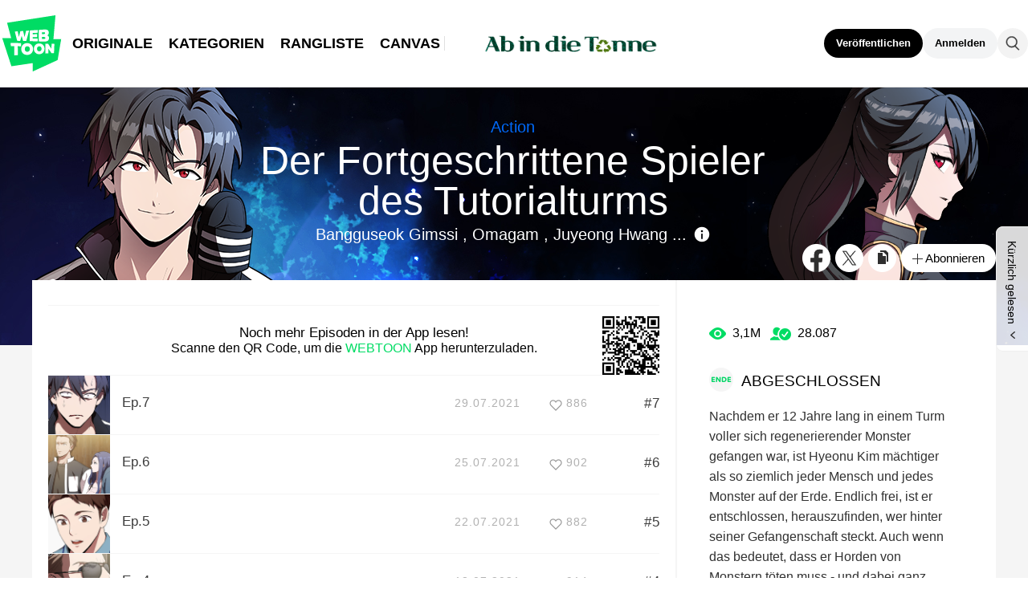

--- FILE ---
content_type: text/html;charset=UTF-8
request_url: https://www.webtoons.com/de/action/the-advanced-player-of-the-tutorial-tower/list?title_no=3097
body_size: 10196
content:
















<!doctype html>
<html lang="de">
<head>


<title>Der Fortgeschrittene Spieler des Tutorialturms | WEBTOON</title>
<meta name="keywords" content="Der Fortgeschrittene Spieler des Tutorialturms, Action, WEBTOON"/>
<meta name="description" content="Lies Jetzt! Der Fortgeschrittene Spieler des Tutorialturms Digitale Comics auf WEBTOON, IMMER DONNERSTAG. Nachdem er 12 Jahre lang in einem Turm voller sich regenerierender Monster gefangen war, ist Hyeonu Kim mächtiger als so ziemlich jeder Mensch und jedes Monster auf der Erde. Endlich frei, ist er entschlossen, herauszufinden, wer hinter seiner Gefangenschaft steckt. Auch wenn das bedeutet, dass er Horden von Monstern töten muss - und dabei ganz nebenbei die Welt rettet., kostenlos online verfügbar."/>
<link rel="canonical" href="https://www.webtoons.com/de/action/the-advanced-player-of-the-tutorial-tower/list?title_no=3097" />
<link rel="alternate" media="only screen and (max-width: 640px)" href="https://m.webtoons.com/de/action/the-advanced-player-of-the-tutorial-tower/list?title_no=3097"/>












<meta charset="utf-8">
<meta http-equiv="X-UA-Compatible" content="IE=edge"/>
<link rel="shortcut icon" href="https://webtoons-static.pstatic.net/image/favicon/favicon.ico?dt=2017082301" type="image/x-icon">





	
	
	
	
	
	
		
		
	


<link rel="stylesheet" type="text/css" href="/static/bundle/linewebtoon-43a5c53e193a2cc28f60.css">




<script type="text/javascript">
	window.__headerState__ = {
		domain: "www.webtoons.com",
		phase : "release",
		languageCode: "de",
		cssCode: "de",
		cssCodePrefix: "",
		gaTrackingId: "UA-57082184-1",
		ga4TrackingId: "G-ZTE4EZ7DVX",
		contentLanguage: "GERMAN",
		contentLanguageCode : 'de',
		gakSerName: "gak.webtoons.com",
		gakPlatformName: "WEB_PC",
		serviceZone: 'GLOBAL',
		facebookAdId: "",
		lcsServer: 'lcs.loginfra.com',
		browserType : "CHROME",
		gaPageName : "",
		googleAdsState : {
			gadWebtoonReadEvent : "",
			title : "Der Fortgeschrittene Spieler des Tutorialturms",
			titleNo : "3097",
			episodeNo : "",
			gadConversion : {
				"th": [{
					// GAD 태국 광고 계정 1
					conversionId: "AW-761239969", // AW-CONVERSION_ID : Google Ads 계정에 고유한 전환 ID
					conversionLabel: "yhf1CLXkr-0CEKGz_uoC" // AW-CONVERSION_LABEL : 각 전환 액션에 고유하게 부여되는 전환 라벨
				}, {
					// GAD 태국 광고 계정 2
					conversionId: "AW-758804776",
					conversionLabel: "GzVDCNuRsO0CEKji6ekC"
				}]
				// 언어가 추가되면 배열로 넣음
			}
		},
		afPbaKey: "fe890007-9461-4b38-a417-7611db3b631e",
	}

	let lcs_SerName = window.lcs_SerName = window.__headerState__.lcsServer;
</script>
<script type="text/javascript" src="/static/bundle/common/cmp-02e4d9b29cd76218fcac.js" charset="utf-8"></script>
<script type="text/javascript" src="/static/bundle/header-2913b9ec7ed9d63f1ed4.js" charset="utf-8"></script>
<script type="text/javascript" src="/static/bundle/common/header-b02ac0d8615a67cbcd5f.js" charset="utf-8"></script>

<meta property="og:title" content="Der Fortgeschrittene Spieler des Tutorialturms" />
<meta property="og:type" content="com-linewebtoon:webtoon" />
<meta property="og:url" content="https://www.webtoons.com/de/action/the-advanced-player-of-the-tutorial-tower/list?title_no=3097" />
<meta property="og:site_name" content="www.webtoons.com" />
<meta property="og:image" content="https://swebtoon-phinf.pstatic.net/20210629_284/16249356621217uB2p_JPEG/34TheAdvancedPlayeroftheTutorialTower_mobile_landingpage.jpg?type=crop540_540" />
<meta property="og:description" content="Nachdem er 12 Jahre lang in einem Turm voller sich regenerierender Monster gefangen war, ist Hyeonu Kim m&auml;chtiger als so ziemlich jeder Mensch und jedes Monster auf der Erde. Endlich frei, ist er entschlossen, herauszufinden, wer hinter seiner Gefangenschaft steckt. Auch wenn das bedeutet, dass er Horden von Monstern t&ouml;ten muss - und dabei ganz nebenbei die Welt rettet." />
<meta property="com-linewebtoon:webtoon:author" content="Bangguseok Gimssi / Omagam" />

<meta name="twitter:card" content="summary"/>
<meta name="twitter:site" content="@LINEWebtoon"/>
<meta name="twitter:image" content="https://swebtoon-phinf.pstatic.net/20210629_284/16249356621217uB2p_JPEG/34TheAdvancedPlayeroftheTutorialTower_mobile_landingpage.jpg?type=crop540_540"/>
<meta name="twitter:description" content="Nachdem er 12 Jahre lang in einem Turm voller sich regenerierender Monster gefangen war, ist Hyeonu Kim m&auml;chtiger als so ziemlich jeder Mensch und jedes Monster auf der Erde. Endlich frei, ist er entschlossen, herauszufinden, wer hinter seiner Gefangenschaft steckt. Auch wenn das bedeutet, dass er Horden von Monstern t&ouml;ten muss - und dabei ganz nebenbei die Welt rettet."/>
<meta property="al:android:url" content="linewebtoon://episodeList/webtoon?titleNo=3097"/>
<meta property="al:android:package" content="com.naver.linewebtoon"/>
<meta property="al:android:app_name" content="LINE WEBTOON"/>
<meta name="twitter:app:name:googleplay" content="LINE WEBTOON"/>
<meta name="twitter:app:id:googleplay" content="com.naver.linewebtoon"/>
<meta name="twitter:app:url:googleplay" content="linewebtoon://episodeList/webtoon?titleNo=3097"/>
<meta property="al:ios:url" content="linewebtoon://episodeList/webtoon?titleNo=3097" />
<meta property="al:ios:app_store_id" content="894546091" />
<meta property="al:ios:app_name" content="LINE WEBTOON" />
<meta name="twitter:app:name:iphone" content="LINE WEBTOON"/>
<meta name="twitter:app:id:iphone" content="894546091"/>
<meta name="twitter:app:url:iphone" content="linewebtoon://episodeList/webtoon?titleNo=3097"/>
<meta name="twitter:app:name:ipad" content="LINE WEBTOON"/>
<meta name="twitter:app:id:ipad" content="894546091"/>
<meta name="twitter:app:url:ipad" content="linewebtoon://episodeList/webtoon?titleNo=3097"/>
</head>
<body class="de">

<div id="wrap">
	


















<!-- skip navigation -->
<div id="u_skip">
	<a href="#content" onclick="document.getElementById('content').tabIndex=-1;document.getElementById('content').focus();return false;"><span></span></a>
</div>
<!-- //skip navigation -->

<!-- header -->
<header id="header" class="">
	<div class="header_inner">
		<div class="header_left">
			<a href="https://www.webtoons.com/de/" class="btn_logo" onclick='return publishGakPageEvent("GNB_FOR_YOU_TAB_CLICK") && publishGa4Event("gnb_home_click", "{\"contents_language\": \"DE\"}")'><span class="blind">WEBTOON</span></a>
			<p class="blind">MENU</p>
			
			<ul class="lnb " role="navigation">
				<li>
					
					
					<a href="https://www.webtoons.com/de/originals" class="link"  onclick='return publishGakPageEvent("GNB_ORIGINALS_TAB_TAB_CLICK") && publishGa4Event("gnb_originals_click", "{\"contents_language\": \"DE\"}")'>ORIGINALE</a>
				</li>
				<li>
					<a href="https://www.webtoons.com/de/genres" class="link"  onclick='return publishGakPageEvent("GNB_GENRE_CLICK") && publishGa4Event("gnb_genres_click", "{\"contents_language\": \"DE\"}")'>KATEGORIEN</a>
				</li>
				<li>
					<a href="https://www.webtoons.com/de/ranking" class="link"  onclick='return publishGakPageEvent("GNB_RANKING_CLICK") && publishGa4Event("gnb_rankings_click", "{\"contents_language\": \"DE\"}")'>RANGLISTE</a>
				</li>
				
				<li>
					<a href="https://www.webtoons.com/de/canvas" class="link"  onclick='return publishGakPageEvent("GNB_CANVAS_TAB_CLICK") && publishGa4Event("gnb_canvas_click", "{\"contents_language\": \"DE\"}")'>CANVAS</a>
				</li>
				
			</ul>
			
			<span class="header_banner">
				<a href="https://www.webtoons.com/de/collection/trashbin/891" onclick='return publishGakPageEventWithParams("GNB_BANNER_CLICK", "{\"gnbNo\": \"503\"}") && publishGa4Event("gnb_banner_click", "{\"contents_language\": \"DE\"}")'>
					<img src="https://webtoon-phinf.pstatic.net/20230308_101/1678266290703JSPBP_PNG/7GNB.png" width="200" height="70" alt="" class="header_image">
				</a>
			</span>
			
		</div>
		<div class="header_right">
			
			
			
			<div class="util_cont">
				
				<a href="#" class="link_publish" id="btnPublish" onclick='return publishGakPageEvent("GNB_PUBLISH_CLICK") && publishGa4Event("gnb_publish_click", "{\"contents_language\": \"DE\"}")'>Veröffentlichen</a>
				
				<div class="login_cont">
					
					<button type="button" class="link_login" id="btnLogin" aria-haspopup="dialog">Anmelden</button>
					
					<button type="button" class="link_login" id="btnLoginInfo" aria-expanded="false" style="display: none;"></button>	
					<div class="ly_loginbox" id="layerMy">
						<button type="button" title="Schließen" class="login_name _btnClose">Schließe das Login-Fenster</button>
					</div>
				</div>
				<div class="search_cont">
					<button class="btn_search _btnSearch"><span class="blind">Suchen</span></button>
					
					<div class="search_area _searchArea">
						<div class="input_box _inputArea">
							<input type="text" class="input_search _txtKeyword" role="combobox" aria-expanded="false" aria-haspopup="listbox" aria-owns="gnb_search_box" aria-autocomplete="list" aria-activedescendant aria-label="Serien oder Künstler suchen" placeholder="Serien oder Künstler suchen">
							<a href="#" class="btn_delete_search _btnDelete" style="display: none;">Löschen</a>
						</div>
						
						<ul id="gnb_search_box" role="listbox" class="ly_autocomplete _searchLayer" style="display:none">
						</ul>
					</div>
				</div>
			</div>
		</div>
	</div>
</header>
<!-- //header -->


		
    <div id="container" role="main" class="bg">
			
        <div id="content">
				
        <div class="detail_bg" style="background:url('https://webtoon-phinf.pstatic.net/20210629_270/1624935693728nllaE_JPEG/00TheAdvancedPlayeroftheTutorialTower_desktop_landingpage_BG.jpg') repeat-x"></div>
        	<div class="cont_box">
					
				<div class="detail_header type_black">
					<span class="thmb"><img src="https://webtoon-phinf.pstatic.net/20210629_188/1624935685613PqW9i_PNG/20TheAdvancedPlayeroftheTutorialTower_desktop_landingpage_FG.png" height="240" alt="Der Fortgeschrittene Spieler des Tutorialturms action comic"></span>
					<div class="info">
						<h2 class="genre g_action">Action</h2>
						<h1 class="subj">Der Fortgeschrittene Spieler<br>des Tutorialturms</h1>

						<div class="author_area">
							
								
								
									
									Bangguseok Gimssi
								
							
								, 
								
									
									Omagam
								
							
								, 
								
									
									Juyeong Hwang
								
							
							...
							<button type="button" class="ico_info2 _btnAuthorInfo">Über den Autor</button>
						</div>

					</div>
					<span class="valign"></span>
					<div class="spi_wrap">
						<ul class="spi_area">
							<li><a href="#" class="ico_facebook" title="Facebook" onclick="return false;">Facebook</a></li>
						
							<li><a href="#" class="ico_twitter" title="X" onclick="return false;">X</a></li>
						
						<li class="relative">
							<a href="#" class="ico_copy" title="URL kopieren" onclick="return false;" style="cursor:pointer">URL kopieren</a>
							<div class="ly_area _copyInfo">
								<span class="ly_cont">Die URL wurde kopiert.<br> An der gewünschten Stelle einfügen (Strg+V).</span>
								<span class="ico_arr dn"></span>
							</div>
						</li>
						
						<li class="relative">
							<a href="#" class="btn_favorite _favorites" data-page-source="EpisodeList" onclick="return false;"><span class="ico_plus4"></span>Abonnieren</a>
							<div class="ly_area">
								<span class="ly_cont _addFavorite">Zu deiner Aboliste hinzugefügt</span>
								<span class="ly_cont _removeFavorite" style="display:none">Von deiner Aboliste entfernt</span>
								<span class="ly_cont _overLimitFavorite" style="display:none">Du kannst bis zu 500 WEBTOON ORIGINALE abonnieren.</span>
								<span class="ico_arr dn"></span>
							</div>
						</li>
						</ul>
					</div>
				</div>
				<div class="detail_body banner">
					<div class="detail_lst">
				
					
						
							<div class="detail_install_app">
								<strong>Noch mehr Episoden in der App lesen!</strong><br/>Scanne den QR Code, um die <em>WEBTOON</em> App herunterzuladen.
								<img src="/qr/app/episodeList/webtoon/3097" alt="QR Code" width="71" height="73" class="img_qrcode">
							</div>
						
						
					

				
				
					
				
						<ul id="_listUl">
						
						<li class="_episodeItem" id="episode_7" data-episode-no="7">
						
							<a href="https://www.webtoons.com/de/action/the-advanced-player-of-the-tutorial-tower/ep7/viewer?title_no=3097&episode_no=7">
								<span class="thmb">
									<img src="https://webtoon-phinf.pstatic.net/20210705_140/1625477985731eDxAL_PNG/thumb_7TheAdvancedPlayeroftheTutorialTower_7_1_11.png?type=f160_151" width="77" height="73" alt="Ep.7">
								</span>
								<span class="subj"><span>Ep.7</span></span>
								<span class="manage_blank"></span>
								<span class="date">29.07.2021</span>
								
								
								<span class="like_area _likeitArea"><em class="ico_like _btnLike _likeMark">like</em>886</span>
								<span class="tx">#7</span>
							</a>
						</li>
						
						<li class="_episodeItem" id="episode_6" data-episode-no="6">
						
							<a href="https://www.webtoons.com/de/action/the-advanced-player-of-the-tutorial-tower/ep6/viewer?title_no=3097&episode_no=6">
								<span class="thmb">
									<img src="https://webtoon-phinf.pstatic.net/20210705_283/1625477967868MQn77_PNG/thumb_1TheAdvancedPlayeroftheTutorialTower_6_1_09.png?type=f160_151" width="77" height="73" alt="Ep.6">
								</span>
								<span class="subj"><span>Ep.6</span></span>
								<span class="manage_blank"></span>
								<span class="date">25.07.2021</span>
								
								
								<span class="like_area _likeitArea"><em class="ico_like _btnLike _likeMark">like</em>902</span>
								<span class="tx">#6</span>
							</a>
						</li>
						
						<li class="_episodeItem" id="episode_5" data-episode-no="5">
						
							<a href="https://www.webtoons.com/de/action/the-advanced-player-of-the-tutorial-tower/ep5/viewer?title_no=3097&episode_no=5">
								<span class="thmb">
									<img src="https://webtoon-phinf.pstatic.net/20210705_159/162547792426868uE4_PNG/thumb_7TheAdvancedPlayeroftheTutorialTower_5_1_07.png?type=f160_151" width="77" height="73" alt="Ep.5">
								</span>
								<span class="subj"><span>Ep.5</span></span>
								<span class="manage_blank"></span>
								<span class="date">22.07.2021</span>
								
								
								<span class="like_area _likeitArea"><em class="ico_like _btnLike _likeMark">like</em>882</span>
								<span class="tx">#5</span>
							</a>
						</li>
						
						<li class="_episodeItem" id="episode_4" data-episode-no="4">
						
							<a href="https://www.webtoons.com/de/action/the-advanced-player-of-the-tutorial-tower/ep4/viewer?title_no=3097&episode_no=4">
								<span class="thmb">
									<img src="https://webtoon-phinf.pstatic.net/20210705_117/162547787784668KrC_PNG/thumb_4TheAdvancedPlayeroftheTutorialTower_4_4_01.png?type=f160_151" width="77" height="73" alt="Ep.4">
								</span>
								<span class="subj"><span>Ep.4</span></span>
								<span class="manage_blank"></span>
								<span class="date">18.07.2021</span>
								
								
								<span class="like_area _likeitArea"><em class="ico_like _btnLike _likeMark">like</em>914</span>
								<span class="tx">#4</span>
							</a>
						</li>
						
						<li class="_episodeItem" id="episode_3" data-episode-no="3">
						
							<a href="https://www.webtoons.com/de/action/the-advanced-player-of-the-tutorial-tower/ep3/viewer?title_no=3097&episode_no=3">
								<span class="thmb">
									<img src="https://webtoon-phinf.pstatic.net/20210705_24/16254778107196kw84_PNG/thumb_3TheAdvancedPlayeroftheTutorialTower_3_4_07.png?type=f160_151" width="77" height="73" alt="Ep.3">
								</span>
								<span class="subj"><span>Ep.3</span></span>
								<span class="manage_blank"></span>
								<span class="date">15.07.2021</span>
								
								
								<span class="like_area _likeitArea"><em class="ico_like _btnLike _likeMark">like</em>939</span>
								<span class="tx">#3</span>
							</a>
						</li>
						
						<li class="_episodeItem" id="episode_2" data-episode-no="2">
						
							<a href="https://www.webtoons.com/de/action/the-advanced-player-of-the-tutorial-tower/ep2/viewer?title_no=3097&episode_no=2">
								<span class="thmb">
									<img src="https://webtoon-phinf.pstatic.net/20210705_174/1625477780757EEu4t_PNG/thumb_2TheAdvancedPlayeroftheTutorialTower_2_2_03.png?type=f160_151" width="77" height="73" alt="Ep.2">
								</span>
								<span class="subj"><span>Ep.2</span></span>
								<span class="manage_blank"></span>
								<span class="date">15.07.2021</span>
								
								
								<span class="like_area _likeitArea"><em class="ico_like _btnLike _likeMark">like</em>985</span>
								<span class="tx">#2</span>
							</a>
						</li>
						
						<li class="_episodeItem" id="episode_1" data-episode-no="1">
						
							<a href="https://www.webtoons.com/de/action/the-advanced-player-of-the-tutorial-tower/ep1/viewer?title_no=3097&episode_no=1">
								<span class="thmb">
									<img src="https://webtoon-phinf.pstatic.net/20210629_16/1624939592476sQqQq_PNG/thumb_1624939421050309712.png?type=f160_151" width="77" height="73" alt="Ep.1">
								</span>
								<span class="subj"><span>Ep.1</span></span>
								<span class="manage_blank"></span>
								<span class="date">15.07.2021</span>
								
								
								<span class="like_area _likeitArea"><em class="ico_like _btnLike _likeMark">like</em>1.177</span>
								<span class="tx">#1</span>
							</a>
						</li>
						
						</ul>
						<div class="paginate">
							
							
                

							
        
                <a href='#' aria-current="true" onclick='return false;'><span class='on'>1</span></a>

							
                

							

						</div>
						
						
						
					</div>
					<div class="aside detail" id="_asideDetail">
						<ul class="grade_area">
							<li>
								<span class="ico_view">view</span>
								<em class="cnt">3,1M</em>
							</li>
							<li>
								<span class="ico_subscribe">subscribe</span>
								<em class="cnt">28.087</em>
							</li>
						</ul>
					
					
						<p class="day_info"><span class="txt_ico_completed"></span>ABGESCHLOSSEN</p>
					
					
					
						<p class="summary">Nachdem er 12 Jahre lang in einem Turm voller sich regenerierender Monster gefangen war, ist Hyeonu Kim mächtiger als so ziemlich jeder Mensch und jedes Monster auf der Erde. Endlich frei, ist er entschlossen, herauszufinden, wer hinter seiner Gefangenschaft steckt. Auch wenn das bedeutet, dass er Horden von Monstern töten muss - und dabei ganz nebenbei die Welt rettet.</p>

						

						<div class="aside_btn">
							<a href="#" class="btn_type7" id="continueRead" style="display:none;">Lies weiter<span class="ico_arr21"></span></a>

							<a href="https://www.webtoons.com/de/action/the-advanced-player-of-the-tutorial-tower/ep1/viewer?title_no=3097&episode_no=1" class="btn_type7" id="_btnEpisode">Erste Folge<span class="ico_arr21"></span></a>
						</div>
					</div>
				</div>
					
			</div>
		</div>
			
    </div>
		

	
	<div class="ly_dim _dimAuthorInfoLayer">
		<div class="bg"></div>
	</div>
		
	<div class="ly_wrap _authorInfoLayer">
		<div class="ly_box ly_creator">
			<div class="ly_creator_in _authorInnerContent">
				
					
					
					<p class="by">Erstellt von</p>
					<h3 class="title">
						
							
							Bangguseok Gimssi
						
					</h3>
					<div class="sns_area">
						
					</div>

					<p class="desc"></p>
					
				
					
					
					<p class="by">Zeichnungen von</p>
					<h3 class="title">
						
							
							Omagam
						
					</h3>
					<div class="sns_area">
						
					</div>

					<p class="desc"></p>
					
				
					
					
					<p class="by">Adaptiert von</p>
					<h3 class="title">
						
							
							Juyeong Hwang
						
					</h3>
					<div class="sns_area">
						
					</div>

					<p class="desc"></p>
					
				
				<a href="#" class="btn_ly_close _btnAuthorInfoLayerClose">layer close</a>
			</div>
			<span class="ly_alignbox"></span>
		</div>
	</div>
		
	<hr>
	






	<footer id="footer">
		
		<div class="go_top" id="_topBtn" style="display:none;">
			<a href="#" title="Nach oben" class="btn_top">
				Nach oben
			</a>
		</div>
		
		<div class="notice_area" id="noticeArea" style="display: none;"></div>
		
		<div class="foot_app">
			<div class="foot_cont">
				<span class="ico_qrcode"><span class="blind">qrcode</span></span>
				<div class="foot_down_msg">
					<p class="txt">WEBTOON jetzt herunterladen!</p>
					<div class="footapp_icon_cont">
						<a href="https://play.google.com/store/apps/details?id=com.naver.linewebtoon&referrer=utm_source%3Dlinewebtoon%26utm_medium%3Dmobileweb" target="_blank" class="btn_google">Jetzt bei Google Play</a>
						<a href="https://itunes.apple.com/app/line-webtoon/id894546091?mt=8" target="_blank" class="btn_ios">Im App Store herunterladen</a>
					</div>
				</div>
			</div>
		</div>
		
		<ul class="foot_menu _footer">
			
			
			
			
			
			<li><a href="https://webtoon.zendesk.com/hc/de/requests/new" rel="nofollow" target="_blank">Feedback</a></li>
			
			
			<li><a href="https://webtoon.zendesk.com/hc/de" rel="nofollow" target="_blank">Hilfe</a></li>
			<li><a href="https://www.webtoons.com/de/terms">AGB</a></li>
			<li><a href="https://www.webtoons.com/de/terms/privacyPolicy">Datenschutz</a></li>
			
			
			<li><a href="https://www.webtoons.com/de/imprint">Impressum</a></li>
			
			
			<li class="gdprFooter" style="display: none"><a href="https://www.webtoons.com/de/consentsManagement">Persönliche Daten</a></li>
			
			
			
			
			<li class="ccpaFooter" style="display: none"><a href="https://www.webtoons.com/de/terms/dnsmpi">Do Not Sell or Share My Personal Information</a></li>
			
			
			
			<li class="language" id="languageArea">
				
				<button type="button" aria-expanded="false" class="lk_lang _selectedLanguage"><span class="blind"></span><span class="_selectedLanguageText"></span></button>
				<ul class="ly_lang _languageList">
					<li ><a href="#" class="ver_en _en _language" data-content-language="en" data-locale="en" aria-current="false">English</a></li>
					<li ><a href="#" class="ver_tw _zh-hant _language" data-content-language="zh-hant" data-locale="zh-TW" aria-current="false">中文 (繁體)</a></li>
					<li ><a href="#" class="ver_th _th _language" data-content-language="th" data-locale="th-TH" aria-current="false">ภาษาไทย</a></li>
					<li ><a href="#" class="ver_id _id _language" data-content-language="id" data-locale="id" aria-current="false">Indonesia</a></li>
					<li ><a href="#" class="ver_es _es _language" data-content-language="es" data-locale="es" aria-current="false">Español</a></li>
					<li ><a href="#" class="ver_fr _fr _language" data-content-language="fr" data-locale="fr" aria-current="false">Français</a></li>
					<li class="on"><a href="#" class="ver_de _de _language" data-content-language="de" data-locale="de" aria-current="true">Deutsch</a></li>
				</ul>
			</li>
		</ul>
		
		<p class="foot_logo"><span class="ico_foot_logo">WEBTOON</span></p>
		
			
			
				<p class="copyright"><a>ⓒ NAVER WEBTOON Ltd.</a></p>
			
		
	</footer>
	

	




<script type="text/javascript" src="/static/bundle/vendor-1d04173e9d24d2e383ae.js" charset="utf-8"></script>








<script type="text/javascript">

window.defaultErrorMessage = {
	'alert.error.no_internet_connection' : 'Keine Internet-Verbindung.\nBitte prüfe deine Internet-Verbindung.',
	'alert.error.invalid_input' : 'Ungültige Eingabe',
	'alert.error.unknown' : 'Ein unbekannter Fehler ist aufgetreten. Bitte versuche es später erneut.'
};
window.__commonScriptState__ = {
	contentLanguage : 'GERMAN',
	contentLanguageCode : "de",
	browserType : "CHROME",
	countryCode : "US",
	isNotNoticePage : true,
	domain : 'www.webtoons.com',
	recentBarParam : {
		imgDomain : 'https://webtoon-phinf.pstatic.net',
		language : 'de',
		title : 'Kürzlich gelesen',
		domain : 'www.webtoons.com',
		contentLanguage : 'de'
	},
	noticeParam : {
		domain : "www.webtoons.com",
		contentLanguageCode : "de",
		messages : {
			"menu.notice" : "Mitteilungen"
		}
	},
	loginOptions: {
		isAuthorPublishLogin: false,
		authorPublishDescLinkUrl: "https://www.webtoons.com/de/creators101/webtoon-canvas",
		availableSnsList: ["GOOGLE","APPLE","FACEBOOK","LINE","TWITTER"],
		messages: {
			"login.default.component.default.title": 'Jetzt einloggen',
			"login.default.component.default.desc": 'Lies kostenlose Comics und kommuniziere mit anderen Fans und Künstlern',
			"login.default.component.email.button": 'Mit Email fortfahren',
			"login.default.component.sns.button.GOOGLE": 'Mit Google fortfahren',
			"login.default.component.sns.button.APPLE": 'Mit Apple fortfahren',
			"login.default.component.sns.button.FACEBOOK": 'Mit Facebook fortfahren',
			"login.default.component.sns.button.LINE": 'Mit LINE fortfahren',
			"login.default.component.sns.button.TWITTER": 'Mit X fortfahren',
			"alert.error.invalid_input": 'Ungültige Eingabe',
			"alert.error.unknown": 'Ein unbekannter Fehler ist aufgetreten. Bitte versuche es später erneut.',
		},
		emailLoginOptions: {
			captchaKey: "",
			emailLoginUrl: "https://www.webtoons.com/member/login/doLoginById",
			messages: {
				"alert.error.unknown": 'Ein unbekannter Fehler ist aufgetreten. Bitte versuche es später erneut.',
				"button.login": 'Anmelden',
				"menu.back": 'Zurück',
				"login.email.component.title": 'E-Mail Login',
				"login.email.component.email_input.label": 'E-MAIL-ADRESSE',
				"login.email.component.email_input.placeholder": 'Bitte gib deine E-Mail-Adresse ein',
				"login.email.component.email_input.warn.please_check": 'Bitte überprüfe deine E-Mail-Adresse noch einmal.',
				"login.email.component.password_input.label": 'PASSWORT',
				"login.email.component.password_input.placeholder": 'Bitte gib dein Passwort ein',
				"login.email.component.password_input.button.show_password": 'Passwort anzeigen',
				"login.email.component.password_input.warn.please_check": 'Bitte überprüfe dein Passwort.',
				"login.email.component.password_input.warn.incorrect_multiple_times": 'Du hast öfter als fünfmal ein falsches Passwort eingegeben.',
				"login.email.component.password_input.warn.max_length": 'Passwörter können bis zu 16 Zeichen enthalten.',
				"login.email.component.captcha_input.placeholder": 'Gib die Zeichen von oben ein',
				"login.email.component.captcha_input.button.reload": 'Erneut laden',
				"login.email.component.message.influent.sign_up": 'Du hast noch kein Konto?',
				"message.login.forget_password": 'Passwort vergessen?',
				"button.signup": 'Registrieren',
			},
		},
	},
	gdprCookieBannerMessages : {
		'gdpr.cookie_agreement_banner.desc' : 'WEBTOON verwendet Cookies, die für Authentifizierungs- und Sicherheitszwecke notwendig sind. Wir würden auch gerne optionale Cookies verwenden, um personalisierte Inhalte bereitzustellen und unsere Dienste, basierend auf deinem Nutzungsverhalten zu verbessern. Du kannst alle optionalen Cookies akzeptieren oder ablehnen, indem du unten auf die entsprechenden Schaltflächen oder auf die Schaltfläche „Cookie-Einstellungen\' klickst, wo du optionale Cookies verwalten kannst. Für mehr Informationen zu Cookies lese unsere \u003Ca href=\"https:\/\/www.webtoons.com\/de\/terms\/cookiePolicy\" target=\"_blank\"\u003ECookie-Richtlinie\u003C\/a\u003E.',
		'gdpr.cookie_agreement_banner.agree' : 'Ich stimme zu',
		'gdpr.cookie_agreement_banner.cookie_setting' : 'Cookie-Einstellungen'
	},
	ccpaCookieBannerMessages : {
		'ccpa.cookie_agreement_banner.desc' : 'I agree that WEBTOON may process my personal information in accordance with the WEBTOON \u003Ca href=\"https:\/\/www.webtoons.com\/de\/terms\/privacyPolicy\" target=\"_blank\"\u003EPrivacy Policy\u003C\/a\u003E and that my personal information may be disclosed to trusted third parties of WEBTOON for advertising and marketing purposes. I confirm that I am authorized to provide this consent. The use of data can be managed in the \u003Ca href=\"https:\/\/www.webtoons.com\/de\/cookieSetting\"\u003ECookie Settings\u003C\/a\u003E and\/or at the link below.\u003Cbr\u003E',
		'ccpa.cookie_agreement_banner.desc.do_not_sell' : 'Do Not Sell or Share My Personal Information',
		'ccpa.cookie_agreement_banner.title' : 'Consent to Third Party Advertising and Marketing',
		'ccpa.cookie_agreement_banner.confirm' : 'Confirm',
	},
	gdprChildProtectionPopupMessages : {
		'gdpr.child_protection_popup.challenge.header' : 'CANVAS ist für Kinder unter 16 Jahre mit Wohnsitz in Deutschland nicht zugänglich.',
		'gdpr.child_protection_popup.challenge.desc' : 'Um deutsche Jugendschutzauflagen einzuhalten, ist der Zugang zu CANVAS eingeschränkt. Erfahre mehr dazu auf unserer \u003Ca href=\"https:\/\/webtoon.zendesk.com\/hc\/de\/articles\/4402125154580-Welche-Inhalte-sind-f%C3%BCr-Kinder-unter-16-Jahren-mit-Wohnsitz-in-Deutschland-nicht-zug%C3%A4nglich\" target=\"_blank\"\u003EHilfe\u003C\/a\u003E.',
		'button.ok' : 'OK'
	},
	policyAgreePopupParam : {
		domain : "www.webtoons.com",
		contentLanguageCode : "de",
		messages : {
			'policy.popup.title' : 'Grüße von\u003Cbr\u003ENAVER WEBTOON Ltd.',
			'policy.popup.text' : 'Um unseren Service vollständig zu nutzen, musst du den aktualisierten Nutzungsbediungen und der Datenschutz-Richtlinie zustimmen.',
			'policy.popup.desc' : 'Ich stimme den {tou} und der {pp} von WEBTOON zu.',
			'policy.popup.desc.tou' : 'Nutzungsbedingungen',
			'policy.popup.desc.pp' : 'Datenschutz-Richtlinie',
			'policy.popup.caution' : 'Zustimmen, um fortzufahren',
			'policy.popup.submit' : 'Zustimmen',
			'policy.popup.cancel' : 'Abbrechen',
			'policy.popup.cancel.continue' : 'Ohne Anmeldung fortfahren',
			'policy.popup.text_for_gdpr' : 'Um unseren Service vollständig zu nutzen, musst du den neuen, aktualisierten Nutzungsbedingungen zustimmen.',
			'policy.popup.desc_for_gdpr' : 'Ich stimme den {tou} von WEBTOON zu.',
			'policy.popup.desc_for_gdpr_privacy' : 'Bitte lies unsere neue, aktualisierte {pp}.',
		}
	},
	canvasToUAgreePopupParam : {
		domain : "www.webtoons.com",
		contentLanguageCode : "de",
		messages : {
			'canvas.tou.popup.title' : 'Aktualisierte Nutzungsbedingungen',
			'canvas.tou.popup.text' : 'Wir haben die Nutzungsbedingungen für WEBTOON CANVAS aktualisiert.',
			'canvas.tou.popup.desc' : 'Ich stimme den {0} von WEBTOON zu. (Erforderlich)',
			'canvas.tou.popup.desc.canvasToU' : '',
			'canvas.tou.popup.caution' : '',
			'policy.popup.submit' : 'Zustimmen',
			'canvas.tou.popup.postpone' : 'Nicht jetzt',
		}
	},
	ssoReloginPopupParam: {
		domain : "www.webtoons.com",
		contentLanguageCode : "de",
		messages: {
			'sso_relogin.popup.title': 'Erhalte Updates und spezielle Angebote',
			'sso_relogin.popup.info' : 'Erhalte Updates und spezielle Angebote',
			'sso_relogin.popup.desc' : 'Abonniere unsere E-Mails, um Updates und exklusive Angebote zu erhalten.\nDu erhältst von WEBTOON Informationen über Service- und Marketing-E-Mails. Wenn du keine Service- und Marketing-E-Mails mehr erhalten möchtest, kannst du deine Einstellungen jederzeit unter WEBTOON \u003E Einstellungen ändern. Mehr über die Verarbeitung deiner persönlichen Daten erfährst du in unserer \u003Ca href=\"https:\/\/www.webtoons.com\/de\/terms\/privacyPolicy\" class=\"link\" target=\"_blank\"\u003EDatenschutz-Richtlinie\u003C\/a\u003E.',
			'sso_relogin.popup.subscribe' : 'Abonnieren',
			'sso_relogin.popup.cancel' : 'Nicht jetzt',
			'sso_relogin.popup.subscribe_confirm.title' : 'Erfolgreich abonniert',
			'sso_relogin.popup.subscribe_confirm.info' : 'Genieße Updates und exklusive Angebote!',
			'sso_relogin.popup.subscribe_confirm.ok' : 'OK',
		}
	},
}
</script>
<script type="text/javascript" src="/static/bundle/common/commonScript-aa3fb379bacd4bd2954f.js" charset="utf-8"></script>

	




<script>
	window.__gnbState__ = {
		locale: 'de',
		gnbLayerId: '#header',
		message: {
			logoutMessage: 'Möchtest du dich wirklich abmelden?',
			systemErrorMessage: 'Ein unbekannter Fehler ist aufgetreten. Bitte versuche es später erneut.'
		},
		searchParam: {
			locale: 'de',
			message: {
				'confirm.search.delete_history': 'Bist du sicher, dass du deinen letzten Suchverlauf löschen möchtest?',
				'message.search.clear': 'Letzte Suchanfragen löschen',
				'message.search.autocomplete.webtoon': 'Serien',
				'message.search.autocomplete.artist': 'Künstler',
				'message.search.autocomplete.view_all': 'Alle anzeigen',
				'message.search.autocomplete.close': 'Schließen'
			},
			imgDomain: 'https://webtoon-phinf.pstatic.net',
			templateParam: {
				imageDomain: "https://webtoon-phinf.pstatic.net",
				messages: {
					'confirm.search.delete_history': 'Bist du sicher, dass du deinen letzten Suchverlauf löschen möchtest?',
					'message.search.clear': 'Letzte Suchanfragen löschen',
					'button.close': 'Schließen',
					'message.search.no_recent_search': 'Keine aktuelle Suche.',
					'message.search.autocomplete.webtoon': 'Serien',
					'message.search.autocomplete.artist': 'Künstler',
					'message.search.autocomplete.view_all': 'Alle anzeigen',
					'message.search.autocomplete.close': 'Schließen'
				}
			}
		},
		myLayerParam: {
			domain: "www.webtoons.com",
			contentLanguageCode: "de",
			communityProfileUrl: "",
			isAvailableCoinShop: false,
			supportsAuthorCommunity: false,
			messages: {
				'menu.favorite': 'ABONNIERTE SERIEN',
				'menu.dashboard': 'Dashboard',
				'menu.mycomment': 'Kommentare',
				'menu.creator': 'ABONNIERTE KÜNSTLER',
				'menu.mypost': '',
				'menu.account': 'KONTO',
				'menu.ads': 'WERBEUMSATZBETEILIGUNG',
				'menu.coin.shop': 'Coin Shop',
				'menu.super_likes' : '',
				'button.logout': 'Abmelden'
			}
		},
		languageCode: 'de',
		childProtectorParams: {
			messages: {
				"main": "Diese Funktion ist nicht verfügbar. Siehe \u003Cbr\u003E {childpp} für mehr Informationen.",
				"childpp": "Datenschutz-Richtlinie für Kinder ",
				"ok": "Schließen",
			},
			childppLink: "https://www.webtoons.com/de/terms/childrensPrivacyPolicy"
		},
		signUpLayerParam: {
			domain: "www.webtoons.com",
			contentLanguageCode: "de",
			messages: {
				"message.signup.desc": "Mit meiner Registrierung stimme ich den \u003Ca href=\"https:\/\/www.webtoons.com\/de\/terms?noLogin=true\" target=\"_blank\"\u003E\n\t\tNutzungsbedingungen\n\t\u003C\/a\u003E und \u003Ca href=\"https:\/\/www.webtoons.com\/de\/terms\/privacyPolicy?noLogin=true\" target=\"_blank\"\u003E\n\t\tDatenschutz-Richtlinie\n\t\u003C\/a\u003E von WEBTOON zu",
				'message.signup.need_agree': 'Klicke vor dem Absenden auf die Schaltfläche Prüfen.',
				'button.sign_up': 'Absenden'
			}
		},
	};
</script>
<script type="text/javascript" src="/static/bundle/common/gnb-eeb5228d7045e81d6139.js" charset="utf-8"></script>

	<script type="text/javascript">
		window.__episodeListState__ = {
			languageCode : "de",
			gaExistCommunityAuthor : "false",
			episodeListParam : {
				titleNo: 3097,
				btnEpisodeText: "Lies weiter",
				language: "de",
				isChallenge : false,
				episodePath: "https://www.webtoons.com/de/action/der-fortgeschrittene-spieler-des-tutorialturms",
				messages : {
					registerError : "Systemfehler",
				}
			},
			title : {
				titleNo: 3097,
				ageGradeNotice : false,
				unsuitableForChildren : false,
			},
			gdprChildProtectionPopupMessages : {
				'gdpr.child_protection_popup.title.header' : 'Dieser Inhalt ist für Kinder\/Jugendliche nicht zugänglich. ',
				'button.ok' : 'OK'
			},
			shareComponentParam : {
				shareCopyMessage: "Die URL wurde kopiert.<br> An der gewünschten Stelle einfügen (Strg+V).",
				serviceZone: "GLOBAL",
				titleNo : 3097,
				isChallenge : false,
				fbRefresh : "1746108010000",
				languageCode : "de",
				childProtectorParams : {
					messages : {
						"main" : "Diese Funktion ist nicht verfügbar. Siehe \u003Cbr\u003E {childpp} für mehr Informationen.",
						"childpp" : "Datenschutz-Richtlinie für Kinder ",
						"ok" : "Schließen",
					},
					childppLink : "https://www.webtoons.com/de/terms/childrensPrivacyPolicy"
				}
			},
			addFavoriteParam: {
				titleNo: 3097,
				isChallenge: false,
				favoriteButtonHTML: '<em class="ico_plus4"></em>Abonnieren',
				alreadyFavoritedButtonHTML: '<em class="ico_plus4"></em>ABONNIERTE SERIEN',
				promotionName: '',
				languageCode : "de",
				contentRatingSpecApplied: false,
				isMatureTitle: false,
				matureTitleSupervisorMessages: {
					"common.popup.title.notice": "Hinweis",
					"viewer.content_rating.notice_popup.desc": "Diese Serie enthält Inhalte und Darstellungen, die für erwachsene Leser geeignet sind. Möchtest du trotzdem fortfahren?",
					"add_favorite.content_rating.notice_popup.desc" : "",
					"viewer.content_rating.block_popup.desc": "This series is rated Mature and not available on your account. Please review Content Ratings page for more information.",
					"alert.error.unknown": "Ein unbekannter Fehler ist aufgetreten. Bitte versuche es später erneut.",
					"button.ok": "OK",
					"button.yes": "Ja",
					"button.no": "Nein",
				},
			},
			shareParam : {
				title : "Der Fortgeschrittene Spieler des Tutorialturms",
				synopsis : "Nachdem er 12 Jahre lang in einem Turm voller sich regenerierender Monster gefangen war, ist Hyeonu Kim m\u00E4chtiger als so ziemlich jeder Mensch und jedes Monster auf der Erde. Endlich frei, ist er entschlossen, herauszufinden, wer hinter seiner Gefangenschaft steckt. Auch wenn das bedeutet, dass er Horden von Monstern t\u00F6ten muss - und dabei ganz nebenbei die Welt rettet.",
				shareMessage : {
					twitterShareMessage : "#{TITLE_NAME} zu lesen hat meinen Tag besser gemacht.\n {LINK_URL} #WEBTOON",
					tumblrShareTitle : "{TITLE_NAME}",
					redditShareTitle : "{TITLE_NAME} Dieser Comic wird deinen Tag besser machen!",
					tumblrShareDescription: "{TITLE_SYNOPSIS}\nZu lesen wird deinen Tag besser machen. #{TITLE_NAME} #webcomic #WEBTOON",
					lineShareMessage : "Du musst dir {TITLE_NAME} auf WEBTOON ansehen!",
				},
				messages : {
					"seo.message.default.title" : "WEBTOON"
				}
			},
			likeItParam : {
				language: 'de',
				isChallenge: false,
				titleNo: 3097,
				webtoonType: 'WEBTOON',
			},
			logParam: {
				titleNo: 3097
				, title: 'Der Fortgeschrittene Spieler des Tutorialturms'
				, webtoonType: 'WEBTOON'
				, representGenre: 'ACTION'
				, contentLang: 'de'
			},
		};
	</script>
	<script type="text/javascript" src="/static/bundle/episodeList/episodeList-5274c209acb6fde0d4b5.js" charset="utf-8"></script>
</div>

</body>
</html>
